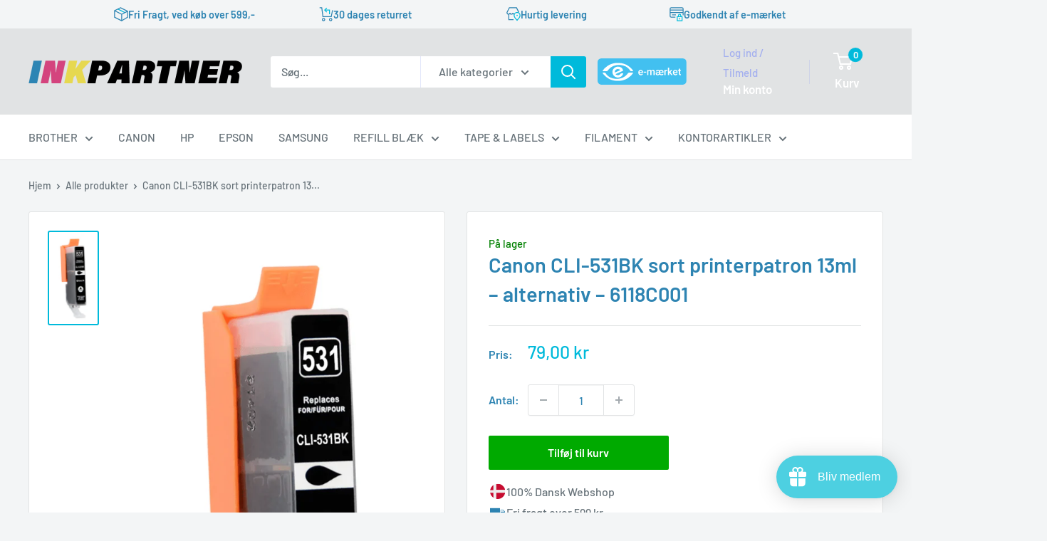

--- FILE ---
content_type: text/css
request_url: https://inkpartner.dk/cdn/shop/t/5/assets/custom.css?v=43936687296892985911750231688
body_size: -14
content:
.header__logo .header__logo-image{max-width:170px!important}@media screen and (min-width: 950px){.header__logo .header__logo-image{max-width:300px!important}}.header__action-list{padding:unset}.header__emaerket-mobile{display:block;margin:0 0 0 auto}.header__emaerket-mobile a{display:flex}.header__emaerket-desktop{display:none}@media screen and (min-width: 640px){.header__emaerket-mobile{margin:0 0 0 .7rem}}@media screen and (min-width: 840px){.header__emaerket-mobile{display:none}.header__emaerket-desktop{display:block;margin:0 1rem}}.product-item__image-wrapper .aspect-ratio{padding-bottom:100%!important}.product-item__image-wrapper .aspect-ratio img{object-fit:contain}.product-form__info-item--tags{display:block;margin-top:1rem}.product-form__info-item--tags p{margin:0}.product-form__info-item--tags a{display:inline-block;padding:.1rem .4rem;margin:.2rem;background-color:#f2f5f6}.cart-drawer__terms_modal{display:none;z-index:2;position:absolute;right:1rem;bottom:1rem;left:1rem;background-color:#fff;padding:1rem;border-radius:3px;box-shadow:0 1px 5px 2px #0000001a;transition:transform .5s ease;transform:translateY(100%)}.cart-drawer__terms_modal.cart-drawer__terms_modal-open{display:block;transform:translateY(0)}.product-form__info-item--usp-container{margin-top:1rem;display:flex;flex-direction:column;align-items:flex-start;gap:.2rem;font-weight:500}.product-form__info-item--usp-item{display:flex;align-items:center;gap:.6rem}.product-form__info-item--usp-icon{width:25px;height:25px}.product-item__cmyk-grid{display:none}.product-item--list .product-item__cmyk-grid{position:absolute;top:0;left:0;bottom:0;width:1rem;height:100%;display:flex;flex-wrap:wrap;gap:0;aspect-ratio:1}.product-item__color--cyan,.product-item__color--yellow,.product-item__color--magenta,.product-item__color--black{width:100%;height:100%}.product-item__cmyk-grid--multiple .product-item__color--cyan,.product-item__cmyk-grid--multiple .product-item__color--yellow,.product-item__cmyk-grid--multiple .product-item__color--magenta,.product-item__cmyk-grid--multiple .product-item__color--black{height:25%}.product-item__color--cyan{background-color:#119ff1}.product-item__color--yellow{background-color:#ffde5a}.product-item__color--magenta{background-color:#eb1892}.product-item__color--black{background-color:#020101}.product-form__info-payment--list{margin-top:1rem}.product-item .gsbadge{display:none!important}
/*# sourceMappingURL=/cdn/shop/t/5/assets/custom.css.map?v=43936687296892985911750231688 */


--- FILE ---
content_type: image/svg+xml
request_url: https://inkpartner.dk/cdn/shop/files/usp-1.svg?v=9447169002468394740
body_size: -19
content:
<svg version="1.0" preserveAspectRatio="xMidYMid meet" height="300" viewBox="0 0 224.87999 225" zoomAndPan="magnify" width="300" xmlns:xlink="http://www.w3.org/1999/xlink" xmlns="http://www.w3.org/2000/svg"><defs><clipPath id="7422945dba"><path clip-rule="nonzero" d="M 0 0.0585938 L 224.761719 0.0585938 L 224.761719 224.9375 L 0 224.9375 Z M 0 0.0585938"></path></clipPath><clipPath id="598d7e48f1"><path clip-rule="nonzero" d="M 18.121094 16 L 210.769531 16 L 210.769531 205 L 18.121094 205 Z M 18.121094 16"></path></clipPath><clipPath id="3f3304e7ed"><path clip-rule="nonzero" d="M 93 14.640625 L 210 14.640625 L 210 95 L 93 95 Z M 93 14.640625"></path></clipPath><clipPath id="6da4c036ca"><path clip-rule="nonzero" d="M 93 127 L 210 127 L 210 207.285156 L 93 207.285156 Z M 93 127"></path></clipPath></defs><g clip-path="url(#7422945dba)"><path fill-rule="nonzero" fill-opacity="1" d="M 0 0.0585938 L 224.878906 0.0585938 L 224.878906 224.941406 L 0 224.941406 Z M 0 0.0585938" fill="#ffffff"></path><path fill-rule="nonzero" fill-opacity="1" d="M 0 0.0585938 L 224.878906 0.0585938 L 224.878906 224.941406 L 0 224.941406 Z M 0 0.0585938" fill="#ffffff"></path></g><g clip-path="url(#598d7e48f1)"><path fill-rule="nonzero" fill-opacity="1" d="M 210.769531 110.976562 C 210.769531 116.617188 210.277344 122.179688 209.351562 127.550781 L 93.496094 127.550781 L 93.496094 204.996094 C 81.417969 202.324219 70.1875 197.363281 60.292969 190.628906 L 60.292969 127.550781 L 19.539062 127.550781 C 18.613281 122.152344 18.121094 116.617188 18.121094 110.976562 C 18.121094 105.304688 18.613281 99.773438 19.539062 94.375 L 60.292969 94.375 L 60.292969 31.292969 C 70.1875 24.535156 81.417969 19.601562 93.496094 16.929688 L 93.496094 94.375 L 209.351562 94.375 C 210.277344 99.746094 210.769531 105.304688 210.769531 110.976562 Z M 210.769531 110.976562" fill="#ededed"></path></g><path fill-rule="nonzero" fill-opacity="1" d="M 60.292969 31.292969 L 60.292969 94.375 L 19.539062 94.375 C 24.089844 68.207031 39.195312 45.660156 60.292969 31.292969 Z M 60.292969 31.292969" fill="#c60c30"></path><path fill-rule="nonzero" fill-opacity="1" d="M 60.292969 127.550781 L 60.292969 190.628906 C 39.195312 176.265625 24.089844 153.71875 19.539062 127.550781 Z M 60.292969 127.550781" fill="#c60c30"></path><g clip-path="url(#3f3304e7ed)"><path fill-rule="nonzero" fill-opacity="1" d="M 209.351562 94.347656 L 93.496094 94.347656 L 93.496094 16.929688 C 100.230469 15.429688 107.261719 14.640625 114.457031 14.640625 C 161.972656 14.640625 201.472656 49.070312 209.351562 94.347656 Z M 209.351562 94.347656" fill="#c60c30"></path></g><g clip-path="url(#6da4c036ca)"><path fill-rule="nonzero" fill-opacity="1" d="M 209.351562 127.550781 C 201.5 172.855469 162 207.285156 114.457031 207.285156 C 107.261719 207.285156 100.257812 206.496094 93.496094 204.996094 L 93.496094 127.550781 Z M 209.351562 127.550781" fill="#c60c30"></path></g></svg>

--- FILE ---
content_type: image/svg+xml
request_url: https://inkpartner.dk/cdn/shop/files/usp-4.svg?v=14417575183149179399
body_size: 4637
content:
<svg version="1.0" preserveAspectRatio="xMidYMid meet" height="300" viewBox="0 0 224.87999 225" zoomAndPan="magnify" width="300" xmlns:xlink="http://www.w3.org/1999/xlink" xmlns="http://www.w3.org/2000/svg"><defs><clipPath id="4febcc46a1"><path clip-rule="nonzero" d="M 0 0.0585938 L 224.761719 0.0585938 L 224.761719 224.9375 L 0 224.9375 Z M 0 0.0585938"></path></clipPath><clipPath id="e0c6d499a4"><path clip-rule="nonzero" d="M 13.75 13.8125 L 210.894531 13.8125 L 210.894531 210.957031 L 13.75 210.957031 Z M 13.75 13.8125"></path></clipPath></defs><g clip-path="url(#4febcc46a1)"><path fill-rule="nonzero" fill-opacity="1" d="M 0 0.0585938 L 224.878906 0.0585938 L 224.878906 224.941406 L 0 224.941406 Z M 0 0.0585938" fill="#ffffff"></path><path fill-rule="nonzero" fill-opacity="1" d="M 0 0.0585938 L 224.878906 0.0585938 L 224.878906 224.941406 L 0 224.941406 Z M 0 0.0585938" fill="#ffffff"></path></g><path fill-rule="nonzero" fill-opacity="1" d="M 207.269531 112.496094 C 207.269531 164.871094 164.808594 207.328125 112.4375 207.328125 C 60.058594 207.328125 17.601562 164.871094 17.601562 112.496094 C 17.601562 60.121094 60.058594 17.664062 112.4375 17.664062 C 164.808594 17.664062 207.269531 60.121094 207.269531 112.496094" fill="#e7d74f"></path><g clip-path="url(#e0c6d499a4)"><path fill-rule="nonzero" fill-opacity="1" d="M 203.417969 112.496094 C 203.414062 115.019531 203.320312 117.546875 203.121094 120.0625 C 203.023438 121.285156 202.90625 122.503906 202.761719 123.722656 C 202.726562 124.027344 202.6875 124.328125 202.652344 124.628906 C 202.5625 125.34375 202.769531 123.78125 202.628906 124.769531 C 202.546875 125.371094 202.457031 125.972656 202.359375 126.574219 C 201.589844 131.394531 200.445312 136.152344 198.9375 140.792969 C 198.207031 143.042969 197.390625 145.265625 196.492188 147.453125 C 196.429688 147.609375 196.363281 147.765625 196.300781 147.917969 C 196.136719 148.320312 196.445312 147.570312 196.441406 147.582031 C 196.417969 147.839844 196.199219 148.152344 196.09375 148.394531 C 195.84375 148.96875 195.585938 149.542969 195.320312 150.117188 C 194.832031 151.183594 194.324219 152.238281 193.792969 153.285156 C 191.667969 157.488281 189.230469 161.527344 186.507812 165.367188 C 186.171875 165.839844 185.828125 166.3125 185.484375 166.78125 C 185.195312 167.171875 184.785156 168.027344 184.363281 168.273438 C 184.351562 168.277344 184.847656 167.652344 184.582031 167.984375 C 184.503906 168.082031 184.429688 168.183594 184.355469 168.277344 C 184.171875 168.507812 183.992188 168.734375 183.8125 168.960938 C 183.425781 169.449219 183.03125 169.929688 182.632812 170.40625 C 181.148438 172.191406 179.601562 173.917969 177.988281 175.589844 C 176.351562 177.289062 174.648438 178.929688 172.886719 180.5 C 172.023438 181.273438 171.144531 182.03125 170.25 182.773438 C 169.804688 183.144531 169.355469 183.511719 168.902344 183.871094 C 168.675781 184.054688 168.449219 184.234375 168.21875 184.414062 C 168.121094 184.492188 168.023438 184.566406 167.925781 184.644531 C 167.535156 184.953125 168.691406 184.0625 168.015625 184.574219 C 164.265625 187.410156 160.339844 190 156.214844 192.273438 C 154.128906 193.425781 152 194.496094 149.828125 195.488281 C 149.332031 195.714844 148.832031 195.9375 148.332031 196.152344 C 148.089844 196.257812 147.78125 196.476562 147.523438 196.503906 C 147.507812 196.503906 148.261719 196.199219 147.859375 196.359375 C 147.664062 196.4375 147.472656 196.519531 147.277344 196.601562 C 146.183594 197.046875 145.085938 197.472656 143.972656 197.878906 C 139.453125 199.53125 134.800781 200.835938 130.082031 201.777344 C 128.855469 202.023438 127.621094 202.246094 126.386719 202.441406 C 125.828125 202.53125 125.269531 202.613281 124.710938 202.691406 C 123.71875 202.832031 125.28125 202.621094 124.570312 202.710938 C 124.226562 202.753906 123.878906 202.796875 123.53125 202.835938 C 121.042969 203.125 118.542969 203.316406 116.039062 203.414062 C 111.046875 203.597656 106.039062 203.398438 101.078125 202.804688 C 100.777344 202.769531 100.472656 202.730469 100.171875 202.695312 C 99.726562 202.640625 100.5625 202.742188 100.546875 202.746094 C 100.410156 202.761719 100.152344 202.691406 100.03125 202.671875 C 99.429688 202.585938 98.832031 202.496094 98.230469 202.402344 C 97.039062 202.207031 95.847656 201.992188 94.664062 201.753906 C 92.269531 201.273438 89.898438 200.699219 87.550781 200.035156 C 85.226562 199.375 82.925781 198.628906 80.660156 197.792969 C 79.550781 197.382812 78.453125 196.953125 77.359375 196.503906 C 77.257812 196.460938 76.957031 196.378906 76.894531 196.3125 C 76.886719 196.300781 77.628906 196.628906 77.234375 196.453125 C 76.964844 196.335938 76.691406 196.222656 76.421875 196.101562 C 75.886719 195.867188 75.347656 195.628906 74.816406 195.382812 C 70.492188 193.394531 66.320312 191.078125 62.34375 188.464844 C 61.371094 187.828125 60.410156 187.167969 59.460938 186.496094 C 58.988281 186.15625 58.519531 185.816406 58.050781 185.46875 C 57.664062 185.183594 56.910156 184.828125 56.660156 184.421875 C 56.910156 184.832031 57.171875 184.824219 56.847656 184.566406 C 56.75 184.488281 56.652344 184.414062 56.554688 184.335938 C 56.324219 184.15625 56.097656 183.976562 55.871094 183.796875 C 55.386719 183.40625 54.90625 183.011719 54.429688 182.613281 C 53.539062 181.871094 52.660156 181.109375 51.796875 180.335938 C 48.316406 177.207031 45.066406 173.820312 42.078125 170.214844 C 41.710938 169.769531 41.34375 169.320312 40.980469 168.863281 C 40.800781 168.636719 40.621094 168.410156 40.441406 168.179688 C 40.382812 168.105469 40.242188 167.980469 40.210938 167.886719 C 40.261719 168.039062 40.675781 168.496094 40.359375 168.074219 C 39.632812 167.113281 38.914062 166.148438 38.21875 165.164062 C 36.855469 163.226562 35.558594 161.238281 34.34375 159.203125 C 33.140625 157.199219 32.015625 155.148438 30.964844 153.0625 C 30.4375 152.011719 29.929688 150.957031 29.445312 149.886719 C 29.199219 149.355469 28.960938 148.816406 28.726562 148.277344 C 28.667969 148.136719 28.308594 147.222656 28.523438 147.808594 C 28.730469 148.375 28.339844 147.355469 28.285156 147.21875 C 26.476562 142.78125 25.007812 138.203125 23.894531 133.539062 C 23.328125 131.152344 22.851562 128.742188 22.472656 126.316406 C 22.382812 125.757812 22.300781 125.199219 22.222656 124.640625 C 22.121094 123.9375 22.320312 125.40625 22.207031 124.5 C 22.160156 124.15625 22.121094 123.808594 22.078125 123.464844 C 21.9375 122.246094 21.824219 121.023438 21.730469 119.800781 C 21.351562 114.808594 21.359375 109.789062 21.761719 104.796875 C 21.863281 103.53125 21.988281 102.269531 22.140625 101.007812 C 22.179688 100.707031 22.230469 100.40625 22.253906 100.101562 C 22.257812 100.089844 22.144531 100.917969 22.203125 100.480469 C 22.222656 100.347656 22.238281 100.21875 22.257812 100.09375 C 22.347656 99.449219 22.449219 98.804688 22.554688 98.164062 C 22.945312 95.742188 23.433594 93.335938 24.015625 90.953125 C 25.152344 86.292969 26.667969 81.746094 28.476562 77.304688 C 28.808594 76.488281 28.253906 77.808594 28.527344 77.175781 C 28.628906 76.945312 28.726562 76.714844 28.828125 76.484375 C 29.078125 75.90625 29.335938 75.332031 29.601562 74.761719 C 30.109375 73.660156 30.640625 72.566406 31.191406 71.484375 C 32.25 69.398438 33.386719 67.355469 34.601562 65.359375 C 35.828125 63.332031 37.132812 61.351562 38.507812 59.421875 C 38.824219 58.984375 39.140625 58.542969 39.460938 58.109375 C 39.632812 57.875 39.808594 57.644531 39.984375 57.414062 C 40.066406 57.300781 40.71875 56.433594 40.359375 56.910156 C 40.015625 57.375 40.5625 56.65625 40.671875 56.515625 C 40.851562 56.289062 41.03125 56.0625 41.214844 55.835938 C 41.601562 55.351562 42 54.871094 42.398438 54.394531 C 45.402344 50.804688 48.671875 47.4375 52.167969 44.324219 C 53.035156 43.554688 53.917969 42.800781 54.8125 42.058594 C 55.257812 41.691406 55.710938 41.324219 56.164062 40.964844 C 56.359375 40.808594 56.554688 40.65625 56.75 40.5 C 57.472656 39.933594 56.242188 40.882812 56.957031 40.34375 C 58.84375 38.914062 60.773438 37.542969 62.761719 36.253906 C 66.71875 33.683594 70.863281 31.40625 75.160156 29.453125 C 75.695312 29.210938 76.230469 28.96875 76.769531 28.738281 C 76.886719 28.6875 77 28.636719 77.117188 28.585938 C 77.527344 28.410156 77.1875 28.375 76.894531 28.683594 C 77.0625 28.503906 77.605469 28.386719 77.828125 28.296875 C 78.921875 27.851562 80.023438 27.429688 81.136719 27.027344 C 83.367188 26.21875 85.632812 25.492188 87.921875 24.851562 C 90.269531 24.199219 92.648438 23.632812 95.042969 23.160156 C 96.230469 22.929688 97.421875 22.71875 98.613281 22.53125 C 99.214844 22.4375 99.816406 22.351562 100.417969 22.265625 C 100.859375 22.203125 100.03125 22.316406 100.042969 22.316406 C 100.214844 22.300781 100.386719 22.269531 100.558594 22.25 C 100.90625 22.207031 101.253906 22.164062 101.601562 22.125 C 106.566406 21.5625 111.578125 21.386719 116.570312 21.601562 C 119.070312 21.710938 121.566406 21.914062 124.050781 22.214844 C 124.3125 22.25 124.570312 22.289062 124.828125 22.316406 C 123.71875 22.207031 124.707031 22.300781 124.96875 22.335938 C 125.613281 22.429688 126.253906 22.527344 126.898438 22.632812 C 128.089844 22.828125 129.277344 23.046875 130.460938 23.289062 C 135.21875 24.257812 139.898438 25.597656 144.449219 27.289062 C 145.554688 27.699219 146.652344 28.136719 147.742188 28.585938 C 148.386719 28.847656 146.980469 28.253906 147.871094 28.636719 C 148.101562 28.738281 148.332031 28.835938 148.5625 28.9375 C 149.140625 29.191406 149.714844 29.449219 150.285156 29.714844 C 152.449219 30.714844 154.574219 31.800781 156.65625 32.960938 C 158.691406 34.097656 160.683594 35.3125 162.632812 36.59375 C 163.640625 37.257812 164.632812 37.941406 165.613281 38.640625 C 166.050781 38.957031 166.488281 39.273438 166.921875 39.59375 C 167.152344 39.769531 167.386719 39.941406 167.617188 40.117188 C 167.75 40.21875 167.882812 40.320312 168.015625 40.417969 C 168.4375 40.738281 167.980469 40.320312 167.828125 40.269531 C 168.273438 40.414062 168.820312 41.054688 169.191406 41.351562 C 169.644531 41.71875 170.09375 42.085938 170.539062 42.457031 C 171.460938 43.230469 172.367188 44.019531 173.257812 44.824219 C 174.980469 46.378906 176.644531 47.996094 178.246094 49.671875 C 179.878906 51.378906 181.449219 53.144531 182.949219 54.96875 C 183.320312 55.414062 183.683594 55.867188 184.046875 56.320312 C 184.199219 56.515625 184.351562 56.710938 184.507812 56.910156 C 184.761719 57.230469 184.769531 56.96875 184.363281 56.71875 C 184.472656 56.789062 184.582031 57.007812 184.664062 57.113281 C 185.367188 58.039062 186.054688 58.980469 186.722656 59.929688 C 189.457031 63.816406 191.898438 67.902344 194.019531 72.15625 C 194.542969 73.207031 195.046875 74.265625 195.53125 75.332031 C 195.773438 75.867188 196.011719 76.40625 196.242188 76.945312 C 196.292969 77.0625 196.34375 77.179688 196.394531 77.292969 C 196.566406 77.6875 196.242188 76.945312 196.25 76.957031 C 196.425781 77.109375 196.542969 77.664062 196.636719 77.886719 C 197.539062 80.121094 198.359375 82.386719 199.089844 84.683594 C 200.5625 89.292969 201.675781 94.019531 202.421875 98.804688 C 202.503906 99.328125 202.746094 100.082031 202.683594 100.609375 C 202.683594 100.621094 202.578125 99.789062 202.632812 100.230469 C 202.652344 100.40625 202.675781 100.578125 202.699219 100.75 C 202.734375 101.050781 202.773438 101.355469 202.804688 101.660156 C 202.941406 102.835938 203.050781 104.011719 203.140625 105.191406 C 203.328125 107.621094 203.414062 110.058594 203.417969 112.496094 C 203.421875 114.507812 205.1875 116.441406 207.269531 116.34375 C 209.351562 116.253906 211.121094 114.652344 211.117188 112.496094 C 211.105469 102.234375 209.53125 91.914062 206.359375 82.148438 C 203.296875 72.722656 198.832031 63.714844 193.082031 55.636719 C 187.195312 47.359375 180.160156 40.101562 172.097656 33.921875 C 164.226562 27.886719 155.449219 23.148438 146.140625 19.734375 C 136.554688 16.210938 126.371094 14.28125 116.171875 13.886719 C 105.867188 13.484375 95.425781 14.722656 85.503906 17.53125 C 75.953125 20.238281 66.753906 24.421875 58.457031 29.875 C 50.21875 35.292969 42.746094 41.910156 36.476562 49.523438 C 30 57.386719 24.820312 66.070312 20.953125 75.492188 C 17.089844 84.90625 14.828125 94.917969 14.039062 105.058594 C 13.238281 115.390625 14.117188 125.890625 16.5625 135.960938 C 18.910156 145.636719 22.789062 155.003906 27.949219 163.519531 C 33.054688 171.945312 39.445312 179.65625 46.816406 186.195312 C 54.191406 192.734375 62.511719 198.230469 71.5 202.292969 C 81.003906 206.582031 90.984375 209.328125 101.339844 210.535156 C 111.671875 211.742188 122.1875 211.21875 132.382812 209.152344 C 142.183594 207.167969 151.699219 203.601562 160.433594 198.738281 C 169.042969 193.949219 176.976562 187.804688 183.777344 180.675781 C 190.566406 173.5625 196.34375 165.414062 200.722656 156.613281 C 205.207031 147.597656 208.363281 137.933594 209.886719 127.976562 C 210.671875 122.847656 211.109375 117.683594 211.117188 112.496094 C 211.121094 110.480469 209.34375 108.550781 207.269531 108.644531 C 205.179688 108.738281 203.421875 110.339844 203.417969 112.496094" fill="#050607"></path></g><path fill-rule="nonzero" fill-opacity="1" d="M 159.652344 125.117188 C 159.648438 127.394531 159.5 129.667969 159.203125 131.929688 C 159.246094 131.585938 159.292969 131.246094 159.339844 130.90625 C 158.734375 135.375 157.546875 139.746094 155.800781 143.90625 C 155.929688 143.601562 156.0625 143.292969 156.191406 142.988281 C 154.472656 147.046875 152.238281 150.871094 149.550781 154.359375 C 149.75 154.101562 149.953125 153.839844 150.152344 153.578125 C 147.472656 157.042969 144.363281 160.152344 140.902344 162.832031 C 141.160156 162.632812 141.421875 162.429688 141.679688 162.230469 C 138.1875 164.917969 134.367188 167.152344 130.308594 168.871094 C 130.613281 168.742188 130.917969 168.609375 131.226562 168.484375 C 127.066406 170.226562 122.695312 171.414062 118.226562 172.019531 C 118.566406 171.972656 118.90625 171.925781 119.25 171.882812 C 114.730469 172.476562 110.140625 172.476562 105.621094 171.882812 C 105.964844 171.925781 106.304688 171.972656 106.648438 172.019531 C 102.175781 171.414062 97.800781 170.226562 93.644531 168.484375 C 93.953125 168.609375 94.257812 168.742188 94.5625 168.871094 C 90.503906 167.152344 86.683594 164.917969 83.191406 162.230469 C 83.453125 162.429688 83.710938 162.632812 83.972656 162.832031 C 80.507812 160.152344 77.398438 157.042969 74.71875 153.578125 C 74.921875 153.839844 75.121094 154.101562 75.320312 154.359375 C 72.632812 150.871094 70.398438 147.046875 68.679688 142.988281 C 68.8125 143.292969 68.9375 143.601562 69.066406 143.90625 C 67.324219 139.746094 66.136719 135.375 65.53125 130.90625 C 65.578125 131.246094 65.625 131.585938 65.667969 131.929688 C 65.371094 129.667969 65.222656 127.394531 65.21875 125.117188 C 65.214844 123.101562 63.449219 121.171875 61.371094 121.265625 C 59.285156 121.359375 57.515625 122.957031 57.519531 125.117188 C 57.527344 130.789062 58.390625 136.527344 60.144531 141.925781 C 61.839844 147.148438 64.292969 152.15625 67.472656 156.628906 C 69.136719 158.96875 70.953125 161.210938 72.949219 163.277344 C 74.949219 165.351562 77.128906 167.210938 79.410156 168.960938 C 83.777344 172.308594 88.65625 174.886719 93.8125 176.78125 C 99.121094 178.726562 104.78125 179.773438 110.425781 179.992188 C 116.121094 180.210938 121.925781 179.519531 127.410156 177.964844 C 132.691406 176.46875 137.8125 174.15625 142.398438 171.136719 C 146.9375 168.152344 151.089844 164.527344 154.554688 160.332031 C 156.386719 158.113281 158.085938 155.78125 159.566406 153.316406 C 161.054688 150.839844 162.285156 148.246094 163.382812 145.578125 C 165.542969 140.335938 166.757812 134.761719 167.195312 129.117188 C 167.300781 127.785156 167.347656 126.453125 167.351562 125.117188 C 167.355469 123.101562 165.578125 121.171875 163.503906 121.265625 C 161.414062 121.359375 159.65625 122.957031 159.652344 125.117188" fill="#050607"></path><path fill-rule="nonzero" fill-opacity="1" d="M 97.066406 86.242188 C 97.066406 94.746094 92.714844 101.640625 87.347656 101.640625 C 81.976562 101.640625 77.625 94.746094 77.625 86.242188 C 77.625 77.734375 81.976562 70.839844 87.347656 70.839844 C 92.714844 70.839844 97.066406 77.734375 97.066406 86.242188" fill="#050607"></path><path fill-rule="nonzero" fill-opacity="1" d="M 147.246094 86.242188 C 147.246094 94.746094 142.894531 101.640625 137.527344 101.640625 C 132.15625 101.640625 127.800781 94.746094 127.800781 86.242188 C 127.800781 77.734375 132.15625 70.839844 137.527344 70.839844 C 142.894531 70.839844 147.246094 77.734375 147.246094 86.242188" fill="#050607"></path><path fill-rule="nonzero" fill-opacity="1" d="M 56.058594 127.972656 C 57.4375 127.53125 58.820312 127.089844 60.203125 126.648438 C 62.402344 125.949219 64.601562 125.25 66.800781 124.546875 C 67.300781 124.386719 67.800781 124.226562 68.300781 124.070312 C 69.25 123.765625 70.09375 123.167969 70.601562 122.300781 C 70.882812 121.859375 71.035156 121.378906 71.058594 120.867188 C 71.175781 120.355469 71.152344 119.84375 70.992188 119.332031 C 70.6875 118.402344 70.113281 117.5 69.222656 117.03125 C 68.328125 116.558594 67.25 116.328125 66.253906 116.644531 C 64.875 117.085938 63.492188 117.523438 62.109375 117.964844 C 59.910156 118.664062 57.710938 119.367188 55.511719 120.066406 C 55.011719 120.226562 54.511719 120.386719 54.011719 120.546875 C 53.0625 120.847656 52.21875 121.449219 51.710938 122.316406 C 51.425781 122.757812 51.277344 123.234375 51.253906 123.75 C 51.136719 124.261719 51.160156 124.773438 51.320312 125.285156 C 51.621094 126.214844 52.199219 127.113281 53.089844 127.585938 C 53.988281 128.058594 55.0625 128.289062 56.058594 127.972656" fill="#050607"></path><path fill-rule="nonzero" fill-opacity="1" d="M 170.863281 120.546875 C 169.480469 120.105469 168.097656 119.667969 166.71875 119.226562 C 164.515625 118.523438 162.316406 117.824219 160.121094 117.121094 C 159.617188 116.964844 159.117188 116.804688 158.617188 116.644531 C 158.105469 116.484375 157.59375 116.460938 157.082031 116.574219 C 156.566406 116.597656 156.09375 116.75 155.648438 117.03125 C 155.199219 117.273438 154.839844 117.605469 154.570312 118.023438 C 154.230469 118.394531 154 118.832031 153.878906 119.332031 C 153.65625 120.320312 153.703125 121.425781 154.269531 122.300781 C 154.824219 123.164062 155.582031 123.753906 156.570312 124.070312 C 157.953125 124.511719 159.332031 124.949219 160.714844 125.390625 C 162.914062 126.089844 165.113281 126.792969 167.3125 127.492188 C 167.8125 127.652344 168.3125 127.8125 168.8125 127.972656 C 169.328125 128.132812 169.839844 128.15625 170.351562 128.039062 C 170.863281 128.019531 171.339844 127.863281 171.78125 127.585938 C 172.230469 127.34375 172.589844 127.011719 172.863281 126.59375 C 173.203125 126.21875 173.429688 125.785156 173.550781 125.285156 C 173.773438 124.296875 173.726562 123.191406 173.164062 122.316406 C 172.605469 121.453125 171.851562 120.863281 170.863281 120.546875" fill="#050607"></path></svg>

--- FILE ---
content_type: image/svg+xml
request_url: https://inkpartner.dk/cdn/shop/files/usp-2.svg?v=14380421125422269065
body_size: 35
content:
<svg version="1.0" preserveAspectRatio="xMidYMid meet" height="300" viewBox="0 0 224.87999 225" zoomAndPan="magnify" width="300" xmlns:xlink="http://www.w3.org/1999/xlink" xmlns="http://www.w3.org/2000/svg"><defs><clipPath id="3c91618876"><path clip-rule="nonzero" d="M 0 0.0585938 L 224.761719 0.0585938 L 224.761719 224.9375 L 0 224.9375 Z M 0 0.0585938"></path></clipPath><clipPath id="6fc4efc1c5"><path clip-rule="nonzero" d="M 147 81 L 207.96875 81 L 207.96875 151 L 147 151 Z M 147 81"></path></clipPath><clipPath id="2444723036"><path clip-rule="nonzero" d="M 161 134 L 195 134 L 195 167.199219 L 161 167.199219 Z M 161 134"></path></clipPath><clipPath id="e64f7b51c3"><path clip-rule="nonzero" d="M 44 134 L 78 134 L 78 167.199219 L 44 167.199219 Z M 44 134"></path></clipPath><clipPath id="27891d88c0"><path clip-rule="nonzero" d="M 16.820312 57.757812 L 144 57.757812 L 144 151 L 16.820312 151 Z M 16.820312 57.757812"></path></clipPath></defs><g clip-path="url(#3c91618876)"><path fill-rule="nonzero" fill-opacity="1" d="M 0 0.0585938 L 224.878906 0.0585938 L 224.878906 224.941406 L 0 224.941406 Z M 0 0.0585938" fill="#ffffff"></path><path fill-rule="nonzero" fill-opacity="1" d="M 0 0.0585938 L 224.878906 0.0585938 L 224.878906 224.941406 L 0 224.941406 Z M 0 0.0585938" fill="#ffffff"></path></g><g clip-path="url(#6fc4efc1c5)"><path fill-rule="nonzero" fill-opacity="1" d="M 203.675781 101.105469 L 187.203125 84.628906 C 184.910156 82.335938 181.773438 81.035156 178.527344 81.035156 L 147.832031 81.035156 L 147.832031 150.910156 L 157.347656 150.910156 C 157.347656 139.558594 166.5625 130.386719 177.875 130.386719 C 189.230469 130.386719 198.402344 139.597656 198.402344 150.910156 L 202.109375 150.910156 C 205.320312 150.910156 207.921875 148.3125 207.921875 145.101562 L 207.921875 111.5 C 207.996094 107.601562 206.429688 103.855469 203.675781 101.105469 Z M 153.753906 105.269531 L 153.753906 86.921875 L 178.5625 86.921875 C 180.246094 86.921875 181.851562 87.574219 183.035156 88.796875 L 199.511719 105.269531 Z M 153.753906 105.269531" fill="#2d83b2"></path></g><g clip-path="url(#2444723036)"><path fill-rule="nonzero" fill-opacity="1" d="M 177.914062 134.589844 C 168.894531 134.589844 161.59375 141.890625 161.59375 150.910156 C 161.59375 159.933594 168.894531 167.234375 177.914062 167.234375 C 186.933594 167.234375 194.234375 159.933594 194.234375 150.910156 C 194.234375 141.890625 186.933594 134.589844 177.914062 134.589844 Z M 177.914062 159.320312 C 173.25 159.320312 169.503906 155.535156 169.503906 150.910156 C 169.503906 146.25 173.289062 142.503906 177.914062 142.503906 C 182.578125 142.503906 186.324219 146.285156 186.324219 150.910156 C 186.363281 155.574219 182.578125 159.320312 177.914062 159.320312 Z M 177.914062 159.320312" fill="#2d83b2"></path></g><g clip-path="url(#e64f7b51c3)"><path fill-rule="nonzero" fill-opacity="1" d="M 61.175781 134.589844 C 52.152344 134.589844 44.851562 141.890625 44.851562 150.910156 C 44.851562 159.933594 52.152344 167.234375 61.175781 167.234375 C 70.195312 167.234375 77.496094 159.933594 77.496094 150.910156 C 77.496094 141.890625 70.195312 134.589844 61.175781 134.589844 Z M 61.175781 159.320312 C 56.511719 159.320312 52.765625 155.535156 52.765625 150.910156 C 52.765625 146.25 56.550781 142.503906 61.175781 142.503906 C 65.800781 142.503906 69.585938 146.285156 69.585938 150.910156 C 69.621094 155.574219 65.839844 159.320312 61.175781 159.320312 Z M 61.175781 159.320312" fill="#2d83b2"></path></g><g clip-path="url(#27891d88c0)"><path fill-rule="nonzero" fill-opacity="1" d="M 137.816406 57.757812 L 22.683594 57.757812 C 19.472656 57.757812 16.871094 60.355469 16.871094 63.566406 L 16.871094 145.0625 C 16.871094 148.273438 19.472656 150.875 22.683594 150.875 L 40.648438 150.875 C 40.648438 139.519531 49.859375 130.347656 61.175781 130.347656 C 72.488281 130.347656 81.703125 139.558594 81.703125 150.875 L 143.585938 150.875 L 143.585938 63.566406 C 143.625 60.355469 141.027344 57.757812 137.816406 57.757812 Z M 137.816406 57.757812" fill="#2d83b2"></path></g></svg>

--- FILE ---
content_type: text/javascript
request_url: https://inkpartner.dk/cdn/shop/t/5/assets/custom.js?v=102476495355921946141750150949
body_size: -692
content:
//# sourceMappingURL=/cdn/shop/t/5/assets/custom.js.map?v=102476495355921946141750150949


--- FILE ---
content_type: image/svg+xml
request_url: https://inkpartner.dk/cdn/shop/files/usp-3.svg?v=15675751554033679057
body_size: 11279
content:
<svg version="1.0" preserveAspectRatio="xMidYMid meet" height="300" viewBox="0 0 224.87999 225" zoomAndPan="magnify" width="300" xmlns:xlink="http://www.w3.org/1999/xlink" xmlns="http://www.w3.org/2000/svg"><defs><clipPath id="dae9501c15"><path clip-rule="nonzero" d="M 0 0.0585938 L 224.761719 0.0585938 L 224.761719 224.9375 L 0 224.9375 Z M 0 0.0585938"></path></clipPath><clipPath id="62c1d3318c"><path clip-rule="nonzero" d="M 83 43.648438 L 147 43.648438 L 147 76 L 83 76 Z M 83 43.648438"></path></clipPath><clipPath id="97a73c74a8"><path clip-rule="nonzero" d="M 27.703125 100 L 91 100 L 91 133 L 27.703125 133 Z M 27.703125 100"></path></clipPath><clipPath id="203dc56618"><path clip-rule="nonzero" d="M 27.703125 160 L 91 160 L 91 181.578125 L 27.703125 181.578125 Z M 27.703125 160"></path></clipPath><clipPath id="442c99815f"><path clip-rule="nonzero" d="M 27.703125 127 L 91 127 L 91 149 L 27.703125 149 Z M 27.703125 127"></path></clipPath><clipPath id="ba421ec79e"><path clip-rule="nonzero" d="M 27.703125 144 L 91 144 L 91 165 L 27.703125 165 Z M 27.703125 144"></path></clipPath><clipPath id="c005155b90"><path clip-rule="nonzero" d="M 134 117 L 197.109375 117 L 197.109375 149 L 134 149 Z M 134 117"></path></clipPath><clipPath id="92f71bb65d"><path clip-rule="nonzero" d="M 134 160 L 197.109375 160 L 197.109375 181.578125 L 134 181.578125 Z M 134 160"></path></clipPath><clipPath id="769a25a4f2"><path clip-rule="nonzero" d="M 134 144 L 197.109375 144 L 197.109375 166 L 134 166 Z M 134 144"></path></clipPath></defs><g clip-path="url(#dae9501c15)"><path fill-rule="nonzero" fill-opacity="1" d="M 0 0.0585938 L 224.878906 0.0585938 L 224.878906 224.941406 L 0 224.941406 Z M 0 0.0585938" fill="#ffffff"></path><path fill-rule="nonzero" fill-opacity="1" d="M 0 0.0585938 L 224.878906 0.0585938 L 224.878906 224.941406 L 0 224.941406 Z M 0 0.0585938" fill="#ffffff"></path></g><path fill-rule="nonzero" fill-opacity="1" d="M 83.175781 75.722656 C 83.175781 77.867188 84.132812 80.015625 86.039062 82.042969 C 88.960938 85.207031 93.855469 87.832031 99.878906 89.441406 C 104.472656 90.695312 109.421875 91.351562 114.671875 91.351562 C 119.800781 91.351562 124.933594 90.695312 129.464844 89.441406 C 135.492188 87.769531 140.382812 85.144531 143.304688 82.042969 C 145.214844 80.015625 146.167969 77.867188 146.167969 75.660156 L 146.167969 70.414062 C 146.109375 70.472656 146.046875 70.53125 145.929688 70.589844 C 145.808594 70.710938 145.75 70.769531 145.632812 70.890625 C 145.511719 71.007812 145.332031 71.128906 145.152344 71.308594 C 145.035156 71.367188 144.914062 71.484375 144.855469 71.546875 C 144.675781 71.664062 144.496094 71.785156 144.378906 71.964844 C 144.257812 72.023438 144.140625 72.140625 144.082031 72.203125 C 143.902344 72.320312 143.722656 72.5 143.542969 72.621094 C 143.425781 72.679688 143.363281 72.738281 143.246094 72.796875 C 143.007812 72.976562 142.769531 73.15625 142.527344 73.277344 C 142.46875 73.335938 142.410156 73.335938 142.351562 73.394531 C 142.050781 73.574219 141.753906 73.8125 141.394531 73.992188 C 141.335938 74.050781 141.277344 74.050781 141.15625 74.109375 C 140.917969 74.230469 140.679688 74.410156 140.382812 74.527344 C 140.261719 74.585938 140.144531 74.648438 140.023438 74.707031 C 139.785156 74.828125 139.605469 74.945312 139.367188 75.066406 C 139.25 75.125 139.128906 75.183594 138.949219 75.242188 C 138.710938 75.363281 138.53125 75.484375 138.292969 75.542969 C 138.175781 75.601562 137.996094 75.660156 137.875 75.722656 C 137.636719 75.839844 137.457031 75.898438 137.21875 76.019531 C 137.101562 76.078125 136.921875 76.140625 136.742188 76.199219 C 136.503906 76.316406 136.324219 76.378906 136.085938 76.496094 C 135.90625 76.554688 135.789062 76.617188 135.609375 76.675781 C 135.371094 76.734375 135.132812 76.855469 134.894531 76.914062 C 134.714844 76.972656 134.59375 77.035156 134.417969 77.09375 C 134.179688 77.152344 133.941406 77.273438 133.699219 77.332031 C 133.523438 77.390625 133.402344 77.449219 133.222656 77.511719 C 132.925781 77.628906 132.6875 77.691406 132.386719 77.75 C 132.269531 77.808594 132.148438 77.808594 132.03125 77.867188 C 131.613281 77.988281 131.195312 78.105469 130.777344 78.226562 C 125.765625 79.597656 120.28125 80.3125 114.613281 80.3125 C 108.886719 80.3125 103.457031 79.597656 98.445312 78.226562 C 98.03125 78.105469 97.613281 77.988281 97.195312 77.867188 C 97.074219 77.808594 96.957031 77.808594 96.777344 77.75 C 96.480469 77.691406 96.238281 77.570312 95.941406 77.511719 C 95.761719 77.449219 95.644531 77.390625 95.464844 77.332031 C 95.226562 77.273438 94.988281 77.152344 94.75 77.09375 C 94.570312 77.035156 94.449219 76.972656 94.273438 76.914062 C 94.03125 76.855469 93.792969 76.734375 93.617188 76.675781 C 93.4375 76.617188 93.316406 76.554688 93.136719 76.496094 C 92.898438 76.4375 92.722656 76.316406 92.480469 76.257812 C 92.304688 76.199219 92.183594 76.140625 92.003906 76.078125 C 91.765625 75.960938 91.585938 75.898438 91.410156 75.78125 C 91.230469 75.722656 91.109375 75.660156 90.929688 75.542969 C 90.753906 75.421875 90.515625 75.363281 90.335938 75.242188 C 90.214844 75.183594 90.035156 75.125 89.917969 75.003906 C 89.679688 74.886719 89.5 74.765625 89.320312 74.707031 C 89.203125 74.648438 89.082031 74.585938 88.960938 74.527344 C 88.722656 74.410156 88.484375 74.289062 88.304688 74.109375 C 88.1875 74.050781 88.128906 73.992188 88.007812 73.929688 C 87.710938 73.753906 87.410156 73.574219 87.054688 73.335938 C 86.996094 73.277344 86.933594 73.277344 86.875 73.214844 C 86.636719 73.035156 86.398438 72.917969 86.160156 72.738281 C 86.039062 72.679688 85.980469 72.621094 85.859375 72.5 C 85.683594 72.378906 85.503906 72.261719 85.324219 72.082031 C 85.203125 72.023438 85.085938 71.902344 84.964844 71.84375 C 84.789062 71.722656 84.667969 71.605469 84.488281 71.484375 C 84.371094 71.367188 84.25 71.308594 84.191406 71.1875 C 84.011719 71.070312 83.890625 70.949219 83.773438 70.828125 C 83.652344 70.710938 83.535156 70.652344 83.476562 70.53125 C 83.414062 70.472656 83.355469 70.414062 83.234375 70.351562 L 83.234375 75.722656 Z M 83.175781 75.722656" fill="#d4447f"></path><g clip-path="url(#62c1d3318c)"><path fill-rule="nonzero" fill-opacity="1" d="M 99.878906 73.15625 C 104.472656 74.410156 109.421875 75.066406 114.671875 75.066406 C 119.800781 75.066406 124.933594 74.410156 129.464844 73.15625 C 135.492188 71.484375 140.382812 68.859375 143.304688 65.757812 C 145.214844 63.730469 146.167969 61.582031 146.167969 59.375 C 146.167969 50.90625 131.734375 43.6875 114.730469 43.6875 C 97.671875 43.6875 83.234375 50.847656 83.234375 59.375 C 83.234375 61.523438 84.191406 63.671875 86.097656 65.757812 C 88.902344 68.859375 93.855469 71.484375 99.878906 73.15625 Z M 99.878906 73.15625" fill="#d4447f"></path></g><path fill-rule="nonzero" fill-opacity="1" d="M 96.179688 116.582031 L 96.179688 120.996094 C 96.300781 121.054688 96.359375 121.054688 96.480469 121.117188 C 96.835938 121.234375 97.253906 121.414062 97.671875 121.53125 C 97.851562 121.59375 97.96875 121.652344 98.148438 121.710938 C 98.6875 121.890625 99.222656 122.070312 99.757812 122.1875 C 99.820312 122.1875 99.820312 122.1875 99.878906 122.1875 C 104.414062 123.441406 109.484375 124.097656 114.671875 124.097656 C 119.863281 124.097656 124.933594 123.441406 129.464844 122.1875 C 129.523438 122.1875 129.523438 122.1875 129.585938 122.1875 C 133.699219 121.054688 137.28125 119.445312 140.023438 117.597656 C 141.277344 116.761719 142.410156 115.804688 143.304688 114.851562 C 145.214844 112.824219 146.167969 110.675781 146.167969 108.527344 L 146.167969 103.28125 C 146.109375 103.339844 146.046875 103.398438 145.988281 103.457031 C 145.871094 103.578125 145.75 103.699219 145.570312 103.816406 C 145.453125 103.9375 145.332031 103.996094 145.214844 104.113281 C 145.09375 104.234375 144.914062 104.355469 144.796875 104.472656 C 144.675781 104.59375 144.558594 104.652344 144.4375 104.769531 C 144.320312 104.890625 144.140625 105.007812 144.019531 105.070312 C 143.902344 105.1875 143.722656 105.25 143.601562 105.367188 C 143.484375 105.488281 143.304688 105.605469 143.183594 105.664062 C 143.066406 105.785156 142.886719 105.84375 142.769531 105.964844 C 142.46875 106.144531 142.171875 106.320312 141.875 106.5 C 141.695312 106.621094 141.574219 106.679688 141.394531 106.800781 C 141.21875 106.917969 141.039062 106.976562 140.917969 107.097656 C 140.738281 107.15625 140.621094 107.277344 140.441406 107.335938 C 140.261719 107.457031 140.082031 107.515625 139.90625 107.632812 C 139.726562 107.695312 139.605469 107.8125 139.425781 107.871094 C 139.25 107.992188 139.070312 108.050781 138.890625 108.113281 C 138.710938 108.171875 138.53125 108.289062 138.414062 108.351562 C 138.234375 108.410156 138.054688 108.527344 137.875 108.589844 C 137.699219 108.648438 137.519531 108.769531 137.339844 108.828125 C 137.160156 108.886719 136.980469 109.007812 136.804688 109.066406 C 136.625 109.125 136.445312 109.246094 136.207031 109.304688 C 136.027344 109.363281 135.847656 109.421875 135.667969 109.542969 C 135.492188 109.601562 135.25 109.722656 135.011719 109.78125 C 134.835938 109.839844 134.65625 109.902344 134.476562 109.960938 C 134.238281 110.019531 134 110.140625 133.761719 110.199219 C 133.640625 110.257812 133.460938 110.320312 133.34375 110.320312 C 133.042969 110.4375 132.6875 110.496094 132.386719 110.617188 C 132.328125 110.617188 132.210938 110.675781 132.148438 110.675781 C 131.734375 110.796875 131.316406 110.914062 130.898438 111.035156 C 129.941406 111.273438 128.988281 111.511719 128.035156 111.75 C 125.109375 112.40625 122.070312 112.824219 118.90625 113.003906 C 117.535156 113.0625 116.105469 113.121094 114.671875 113.121094 C 113.242188 113.121094 111.808594 113.0625 110.4375 113.003906 C 107.394531 112.824219 104.414062 112.40625 101.550781 111.808594 C 100.535156 111.570312 99.460938 111.332031 98.449219 111.09375 C 98.386719 111.09375 98.386719 111.09375 98.328125 111.035156 C 97.730469 110.855469 97.136719 110.675781 96.539062 110.496094 C 96.417969 110.4375 96.300781 110.4375 96.121094 110.378906 C 95.523438 110.199219 94.929688 109.960938 94.332031 109.78125 C 94.273438 109.78125 94.273438 109.78125 94.210938 109.722656 C 95.523438 111.871094 96.179688 114.195312 96.179688 116.582031 Z M 96.179688 116.582031" fill="#d4447f"></path><path fill-rule="nonzero" fill-opacity="1" d="M 146.109375 86.816406 C 146.046875 86.875 145.988281 86.933594 145.871094 86.996094 C 145.75 87.113281 145.691406 87.175781 145.570312 87.292969 C 145.453125 87.414062 145.273438 87.53125 145.152344 87.652344 C 145.035156 87.769531 144.914062 87.832031 144.855469 87.949219 C 144.675781 88.070312 144.558594 88.1875 144.378906 88.308594 C 144.257812 88.367188 144.140625 88.488281 144.019531 88.546875 C 143.839844 88.664062 143.664062 88.785156 143.484375 88.964844 C 143.363281 89.023438 143.304688 89.144531 143.183594 89.203125 C 142.945312 89.382812 142.707031 89.5 142.527344 89.679688 C 142.46875 89.738281 142.410156 89.796875 142.351562 89.796875 C 142.050781 89.976562 141.753906 90.15625 141.394531 90.394531 C 141.335938 90.453125 141.21875 90.515625 141.15625 90.574219 C 140.917969 90.695312 140.679688 90.871094 140.441406 90.992188 C 140.320312 91.050781 140.203125 91.109375 140.082031 91.171875 C 139.90625 91.289062 139.664062 91.410156 139.425781 91.527344 C 139.308594 91.589844 139.128906 91.648438 139.011719 91.765625 C 138.832031 91.886719 138.59375 91.945312 138.414062 92.066406 C 138.292969 92.125 138.113281 92.183594 137.9375 92.246094 C 137.757812 92.363281 137.519531 92.421875 137.28125 92.542969 C 137.101562 92.601562 136.980469 92.660156 136.804688 92.722656 C 136.5625 92.839844 136.386719 92.902344 136.148438 92.960938 C 135.96875 93.019531 135.847656 93.078125 135.667969 93.140625 C 135.429688 93.199219 135.191406 93.316406 135.011719 93.378906 C 134.835938 93.4375 134.714844 93.496094 134.535156 93.558594 C 134.296875 93.617188 134.058594 93.734375 133.820312 93.796875 C 133.640625 93.855469 133.523438 93.914062 133.34375 93.972656 C 133.042969 94.035156 132.804688 94.152344 132.507812 94.214844 C 132.386719 94.273438 132.269531 94.273438 132.089844 94.332031 C 131.671875 94.453125 131.253906 94.570312 130.835938 94.691406 C 125.828125 96.0625 120.339844 96.777344 114.671875 96.777344 C 108.945312 96.777344 103.519531 96.0625 98.507812 94.691406 C 98.089844 94.570312 97.671875 94.453125 97.253906 94.332031 C 97.136719 94.273438 96.957031 94.273438 96.835938 94.214844 C 96.539062 94.152344 96.300781 94.035156 96 93.972656 C 95.824219 93.914062 95.703125 93.855469 95.523438 93.796875 C 95.285156 93.734375 95.046875 93.617188 94.808594 93.558594 C 94.628906 93.496094 94.511719 93.4375 94.332031 93.378906 C 94.09375 93.316406 93.855469 93.199219 93.675781 93.140625 C 93.496094 93.078125 93.375 93.019531 93.199219 92.960938 C 92.960938 92.902344 92.78125 92.78125 92.542969 92.722656 C 92.363281 92.660156 92.242188 92.601562 92.066406 92.542969 C 91.824219 92.421875 91.648438 92.363281 91.46875 92.246094 C 91.289062 92.183594 91.167969 92.125 90.992188 92.003906 C 90.8125 91.886719 90.574219 91.828125 90.394531 91.707031 C 90.273438 91.648438 90.097656 91.589844 89.976562 91.46875 C 89.796875 91.351562 89.558594 91.230469 89.378906 91.171875 C 89.261719 91.109375 89.140625 91.050781 88.960938 90.992188 C 88.722656 90.871094 88.484375 90.753906 88.304688 90.632812 C 88.1875 90.574219 88.128906 90.515625 88.007812 90.453125 C 87.710938 90.277344 87.410156 90.097656 87.113281 89.859375 C 87.054688 89.796875 86.933594 89.738281 86.875 89.679688 C 86.636719 89.558594 86.457031 89.382812 86.21875 89.261719 C 86.097656 89.203125 85.980469 89.082031 85.859375 89.023438 C 85.683594 88.902344 85.503906 88.785156 85.324219 88.664062 C 85.203125 88.605469 85.085938 88.488281 84.964844 88.425781 C 84.789062 88.308594 84.667969 88.1875 84.488281 88.070312 C 84.371094 87.949219 84.25 87.890625 84.132812 87.769531 C 84.011719 87.652344 83.832031 87.53125 83.714844 87.414062 C 83.59375 87.292969 83.476562 87.234375 83.414062 87.113281 C 83.355469 87.054688 83.296875 86.996094 83.234375 86.933594 L 83.234375 92.183594 C 83.234375 93.855469 83.773438 95.464844 84.90625 97.074219 C 85.265625 97.554688 85.621094 98.089844 86.097656 98.566406 C 88.546875 101.191406 92.304688 103.398438 96.957031 105.070312 C 97.910156 105.425781 98.925781 105.726562 99.9375 106.023438 C 100.894531 106.261719 101.847656 106.5 102.863281 106.738281 C 105.367188 107.277344 107.933594 107.632812 110.617188 107.8125 C 111.988281 107.871094 113.300781 107.933594 114.730469 107.933594 C 116.105469 107.933594 117.535156 107.871094 118.90625 107.8125 C 121.292969 107.632812 123.621094 107.335938 125.828125 106.917969 C 125.886719 106.917969 125.945312 106.917969 126.007812 106.859375 C 126.125 106.859375 126.183594 106.800781 126.304688 106.800781 C 127.378906 106.5625 128.453125 106.320312 129.523438 106.023438 C 130.898438 105.664062 132.148438 105.25 133.402344 104.769531 C 137.636719 103.160156 141.15625 101.011719 143.425781 98.628906 C 143.78125 98.210938 144.140625 97.792969 144.4375 97.375 C 145.632812 95.703125 146.289062 93.972656 146.289062 92.246094 L 146.289062 86.816406 Z M 146.109375 86.816406" fill="#d4447f"></path><path fill-rule="nonzero" fill-opacity="1" d="M 128.808594 144.261719 C 128.214844 144.378906 127.617188 144.5 127.019531 144.617188 C 126.839844 144.675781 126.664062 144.675781 126.484375 144.738281 C 126.066406 144.796875 125.589844 144.917969 125.109375 144.976562 C 124.871094 145.035156 124.632812 145.035156 124.394531 145.09375 C 123.976562 145.15625 123.621094 145.214844 123.203125 145.273438 C 122.964844 145.332031 122.664062 145.332031 122.425781 145.394531 C 122.007812 145.453125 121.652344 145.511719 121.234375 145.511719 C 120.996094 145.511719 120.695312 145.574219 120.457031 145.574219 C 120.039062 145.632812 119.625 145.632812 119.265625 145.691406 C 119.027344 145.691406 118.789062 145.75 118.488281 145.75 C 118.074219 145.75 117.59375 145.8125 117.175781 145.8125 C 116.9375 145.8125 116.761719 145.8125 116.523438 145.8125 C 115.867188 145.8125 115.210938 145.871094 114.492188 145.871094 C 108.765625 145.871094 103.339844 145.15625 98.269531 143.78125 C 97.613281 143.605469 96.957031 143.425781 96.300781 143.1875 C 96.238281 143.1875 96.121094 143.125 96.0625 143.125 L 96.0625 153.804688 C 96.179688 153.863281 96.238281 153.863281 96.359375 153.921875 C 96.777344 154.042969 97.136719 154.222656 97.550781 154.339844 C 97.730469 154.402344 97.851562 154.460938 98.03125 154.519531 C 98.566406 154.699219 99.101562 154.878906 99.699219 154.996094 C 104.292969 156.25 109.242188 156.90625 114.492188 156.90625 C 115.148438 156.90625 115.746094 156.90625 116.402344 156.847656 C 116.640625 156.847656 116.820312 156.847656 117.058594 156.847656 C 117.476562 156.847656 117.894531 156.785156 118.3125 156.785156 C 118.550781 156.785156 118.789062 156.726562 119.085938 156.726562 C 119.445312 156.726562 119.863281 156.667969 120.21875 156.667969 C 120.457031 156.667969 120.757812 156.609375 120.996094 156.609375 C 121.351562 156.546875 121.710938 156.546875 122.070312 156.488281 C 122.367188 156.429688 122.605469 156.429688 122.902344 156.367188 C 123.261719 156.308594 123.558594 156.25 123.917969 156.25 C 124.214844 156.191406 124.453125 156.128906 124.753906 156.128906 C 125.050781 156.070312 125.410156 156.011719 125.707031 155.953125 C 126.007812 155.890625 126.246094 155.832031 126.484375 155.773438 C 126.78125 155.714844 127.140625 155.652344 127.4375 155.59375 C 127.675781 155.535156 127.972656 155.472656 128.214844 155.414062 C 128.390625 155.355469 128.628906 155.296875 128.808594 155.234375 Z M 128.808594 144.261719" fill="#d4447f"></path><path fill-rule="nonzero" fill-opacity="1" d="M 96.179688 137.398438 C 96.300781 137.460938 96.359375 137.460938 96.480469 137.519531 C 96.835938 137.640625 97.253906 137.816406 97.671875 137.9375 C 97.851562 137.996094 97.96875 138.054688 98.148438 138.117188 C 98.6875 138.292969 99.222656 138.472656 99.820312 138.59375 C 104.414062 139.847656 109.363281 140.503906 114.613281 140.503906 C 115.269531 140.503906 115.867188 140.503906 116.523438 140.441406 C 116.761719 140.441406 116.9375 140.441406 117.117188 140.441406 C 117.535156 140.441406 117.953125 140.382812 118.371094 140.382812 C 118.609375 140.382812 118.847656 140.324219 119.144531 140.324219 C 119.503906 140.324219 119.921875 140.261719 120.28125 140.261719 C 120.519531 140.261719 120.816406 140.203125 121.054688 140.203125 C 121.414062 140.144531 121.769531 140.144531 122.128906 140.085938 C 122.425781 140.023438 122.664062 140.023438 122.902344 139.964844 C 123.261719 139.90625 123.558594 139.847656 123.917969 139.847656 C 124.214844 139.785156 124.453125 139.726562 124.695312 139.726562 C 124.992188 139.667969 125.351562 139.605469 125.648438 139.546875 C 125.886719 139.488281 126.183594 139.429688 126.421875 139.367188 C 126.722656 139.308594 127.078125 139.25 127.378906 139.191406 C 127.617188 139.128906 127.914062 139.070312 128.152344 139.011719 C 128.332031 138.949219 128.570312 138.890625 128.75 138.832031 L 128.75 133.105469 C 128.75 131.257812 129.167969 129.464844 129.882812 127.738281 C 129.703125 127.796875 129.464844 127.855469 129.285156 127.855469 C 128.988281 127.914062 128.691406 127.976562 128.390625 128.035156 C 128.035156 128.09375 127.734375 128.152344 127.378906 128.273438 C 127.078125 128.332031 126.78125 128.394531 126.484375 128.453125 C 126.125 128.511719 125.765625 128.570312 125.410156 128.632812 C 125.109375 128.691406 124.8125 128.75 124.515625 128.808594 C 124.15625 128.871094 123.800781 128.929688 123.441406 128.988281 C 123.144531 129.050781 122.84375 129.050781 122.546875 129.109375 C 122.1875 129.167969 121.769531 129.167969 121.414062 129.226562 C 121.113281 129.289062 120.875 129.289062 120.578125 129.347656 C 120.160156 129.40625 119.742188 129.40625 119.382812 129.464844 C 119.144531 129.464844 118.847656 129.527344 118.609375 129.527344 C 118.132812 129.527344 117.714844 129.585938 117.238281 129.585938 C 117 129.585938 116.761719 129.585938 116.582031 129.644531 C 115.925781 129.644531 115.210938 129.707031 114.492188 129.707031 C 108.828125 129.707031 103.398438 128.988281 98.386719 127.617188 C 98.386719 127.617188 98.328125 127.617188 98.328125 127.617188 C 97.671875 127.4375 97.015625 127.257812 96.359375 127.019531 C 96.300781 127.019531 96.179688 126.960938 96.121094 126.960938 L 96.121094 137.398438 Z M 96.179688 137.398438" fill="#d4447f"></path><path fill-rule="nonzero" fill-opacity="1" d="M 130.003906 171.101562 C 129.226562 169.371094 128.808594 167.523438 128.808594 165.675781 L 128.808594 160.605469 C 128.214844 160.722656 127.617188 160.84375 127.019531 161.023438 C 126.839844 161.082031 126.664062 161.082031 126.484375 161.140625 C 126.066406 161.199219 125.589844 161.320312 125.171875 161.378906 C 124.933594 161.441406 124.695312 161.441406 124.453125 161.5 C 124.039062 161.558594 123.679688 161.617188 123.261719 161.679688 C 123.023438 161.738281 122.785156 161.738281 122.488281 161.796875 C 122.070312 161.855469 121.710938 161.917969 121.292969 161.917969 C 121.054688 161.917969 120.757812 161.976562 120.519531 161.976562 C 120.101562 162.035156 119.683594 162.035156 119.324219 162.09375 C 119.085938 162.09375 118.847656 162.15625 118.550781 162.15625 C 118.132812 162.15625 117.65625 162.214844 117.238281 162.214844 C 117 162.214844 116.820312 162.214844 116.582031 162.214844 C 115.925781 162.214844 115.269531 162.273438 114.554688 162.273438 C 108.828125 162.273438 103.398438 161.558594 98.328125 160.1875 C 97.671875 160.007812 97.015625 159.828125 96.359375 159.589844 C 96.300781 159.589844 96.179688 159.53125 96.121094 159.53125 L 96.121094 165.792969 C 96.121094 167.226562 95.882812 168.597656 95.40625 169.96875 C 100.894531 172.117188 107.574219 173.308594 114.492188 173.308594 C 120.039062 173.191406 125.351562 172.476562 130.003906 171.101562 Z M 130.003906 171.101562" fill="#d4447f"></path><g clip-path="url(#97a73c74a8)"><path fill-rule="nonzero" fill-opacity="1" d="M 30.742188 122.964844 C 33.667969 126.125 38.558594 128.75 44.582031 130.363281 C 49.175781 131.613281 54.125 132.269531 59.375 132.269531 C 61.285156 132.269531 63.253906 132.152344 65.101562 131.972656 C 68.265625 131.671875 71.304688 131.136719 74.109375 130.363281 C 77.511719 129.464844 80.550781 128.214844 83.058594 126.722656 C 85.027344 125.589844 86.695312 124.335938 87.949219 122.964844 C 89.859375 120.9375 90.8125 118.789062 90.8125 116.582031 C 90.8125 108.113281 76.375 100.894531 59.316406 100.894531 C 42.257812 100.894531 27.820312 108.050781 27.820312 116.582031 C 27.820312 116.878906 27.820312 117.117188 27.878906 117.417969 C 28.179688 119.324219 29.132812 121.175781 30.742188 122.964844 Z M 30.742188 122.964844" fill="#d4447f"></path></g><g clip-path="url(#203dc56618)"><path fill-rule="nonzero" fill-opacity="1" d="M 89.859375 161.261719 C 89.738281 161.378906 89.617188 161.4375 89.5 161.558594 C 89.320312 161.679688 89.203125 161.796875 89.023438 161.917969 C 88.902344 161.976562 88.785156 162.09375 88.664062 162.15625 C 88.484375 162.273438 88.304688 162.394531 88.128906 162.574219 C 88.007812 162.632812 87.949219 162.691406 87.828125 162.8125 C 87.589844 162.992188 87.351562 163.109375 87.113281 163.289062 C 87.054688 163.347656 86.996094 163.347656 86.933594 163.40625 C 86.636719 163.585938 86.339844 163.765625 85.980469 164.003906 C 85.921875 164.0625 85.800781 164.0625 85.742188 164.125 C 85.503906 164.242188 85.265625 164.421875 85.027344 164.542969 C 84.90625 164.601562 84.789062 164.660156 84.667969 164.71875 C 84.429688 164.839844 84.25 164.957031 84.011719 165.078125 C 83.890625 165.136719 83.773438 165.199219 83.59375 165.257812 C 83.355469 165.375 83.175781 165.4375 82.9375 165.554688 C 82.820312 165.613281 82.640625 165.675781 82.519531 165.734375 C 82.28125 165.855469 82.101562 165.914062 81.863281 166.03125 C 81.683594 166.09375 81.566406 166.152344 81.386719 166.210938 C 81.148438 166.332031 80.96875 166.390625 80.730469 166.511719 C 80.550781 166.570312 80.433594 166.628906 80.253906 166.6875 C 80.015625 166.75 79.777344 166.867188 79.539062 166.925781 C 79.359375 166.988281 79.238281 167.046875 79.0625 167.105469 C 78.820312 167.164062 78.582031 167.285156 78.34375 167.34375 C 78.164062 167.40625 78.046875 167.464844 77.867188 167.523438 C 77.570312 167.582031 77.332031 167.703125 77.03125 167.761719 C 76.914062 167.820312 76.792969 167.820312 76.613281 167.882812 C 76.199219 168 75.78125 168.121094 75.363281 168.238281 C 70.351562 169.613281 64.863281 170.328125 59.195312 170.328125 C 53.46875 170.328125 48.042969 169.613281 43.03125 168.238281 C 42.613281 168.121094 42.195312 168 41.777344 167.882812 C 41.660156 167.820312 41.480469 167.820312 41.363281 167.761719 C 41.0625 167.703125 40.824219 167.582031 40.585938 167.523438 C 40.40625 167.464844 40.289062 167.40625 40.109375 167.34375 C 39.871094 167.285156 39.632812 167.164062 39.394531 167.105469 C 39.214844 167.046875 39.035156 166.988281 38.914062 166.925781 C 38.675781 166.867188 38.5 166.75 38.257812 166.6875 C 38.082031 166.628906 37.902344 166.570312 37.78125 166.511719 C 37.542969 166.449219 37.363281 166.332031 37.125 166.269531 C 36.945312 166.210938 36.828125 166.152344 36.648438 166.09375 C 36.46875 165.972656 36.230469 165.914062 36.050781 165.792969 C 35.875 165.734375 35.753906 165.675781 35.574219 165.554688 C 35.394531 165.4375 35.15625 165.375 34.980469 165.257812 C 34.859375 165.199219 34.679688 165.136719 34.5625 165.019531 C 34.382812 164.898438 34.144531 164.78125 33.964844 164.71875 C 33.84375 164.660156 33.726562 164.601562 33.546875 164.480469 C 33.308594 164.363281 33.070312 164.242188 32.890625 164.125 C 32.773438 164.0625 32.710938 164.003906 32.59375 163.945312 C 32.292969 163.765625 31.996094 163.585938 31.699219 163.347656 C 31.636719 163.289062 31.578125 163.289062 31.519531 163.230469 C 31.28125 163.050781 31.042969 162.929688 30.804688 162.75 C 30.683594 162.691406 30.566406 162.574219 30.503906 162.511719 C 30.324219 162.394531 30.148438 162.273438 29.96875 162.15625 C 29.847656 162.09375 29.730469 161.976562 29.609375 161.917969 C 29.429688 161.796875 29.3125 161.679688 29.132812 161.558594 C 29.011719 161.441406 28.894531 161.378906 28.773438 161.261719 C 28.65625 161.140625 28.476562 161.023438 28.359375 160.902344 C 28.238281 160.785156 28.117188 160.722656 28.058594 160.605469 C 28 160.542969 27.941406 160.484375 27.878906 160.425781 L 27.878906 165.675781 C 27.878906 167.882812 28.835938 169.96875 30.742188 171.996094 C 33.667969 175.097656 38.5 177.722656 44.464844 179.394531 C 44.523438 179.394531 44.523438 179.394531 44.582031 179.394531 C 49.117188 180.648438 54.1875 181.304688 59.375 181.304688 C 64.507812 181.304688 69.636719 180.648438 74.167969 179.394531 C 74.230469 179.394531 74.230469 179.394531 74.289062 179.394531 C 80.253906 177.785156 85.144531 175.160156 88.007812 171.996094 C 89.917969 169.96875 90.871094 167.820312 90.871094 165.675781 L 90.871094 160.425781 C 90.8125 160.484375 90.753906 160.542969 90.691406 160.605469 C 90.574219 160.722656 90.453125 160.785156 90.394531 160.902344 C 90.15625 161.023438 90.035156 161.140625 89.859375 161.261719 Z M 89.859375 161.261719" fill="#d4447f"></path></g><g clip-path="url(#442c99815f)"><path fill-rule="nonzero" fill-opacity="1" d="M 27.878906 132.984375 C 27.878906 135.132812 28.835938 137.28125 30.742188 139.308594 C 33.667969 142.46875 38.558594 145.09375 44.582031 146.707031 C 49.175781 147.957031 54.125 148.613281 59.375 148.613281 C 61.285156 148.613281 63.253906 148.496094 65.101562 148.316406 C 68.265625 148.019531 71.304688 147.480469 74.109375 146.707031 C 78.226562 145.574219 81.863281 143.960938 84.667969 142.054688 C 85.921875 141.15625 87.054688 140.261719 87.949219 139.25 C 89.859375 137.222656 90.8125 135.074219 90.8125 132.867188 L 90.8125 127.617188 C 90.753906 127.675781 90.691406 127.738281 90.574219 127.796875 C 90.453125 127.914062 90.394531 127.976562 90.273438 128.09375 C 90.097656 128.214844 89.976562 128.332031 89.796875 128.511719 C 89.679688 128.570312 89.558594 128.691406 89.5 128.75 C 89.320312 128.871094 89.203125 128.988281 89.023438 129.167969 C 88.902344 129.226562 88.785156 129.347656 88.722656 129.40625 C 88.546875 129.527344 88.367188 129.707031 88.1875 129.824219 C 88.066406 129.882812 88.007812 129.945312 87.890625 130.0625 C 87.652344 130.242188 87.410156 130.363281 87.171875 130.539062 C 87.113281 130.601562 87.054688 130.601562 86.996094 130.660156 C 86.695312 130.839844 86.398438 131.015625 86.039062 131.257812 C 85.980469 131.316406 85.859375 131.375 85.800781 131.375 C 85.5625 131.496094 85.324219 131.671875 85.085938 131.792969 C 84.964844 131.851562 84.847656 131.914062 84.726562 131.972656 C 84.546875 132.089844 84.308594 132.210938 84.070312 132.328125 C 83.953125 132.390625 83.773438 132.449219 83.652344 132.570312 C 83.476562 132.6875 83.234375 132.746094 83.058594 132.867188 C 82.878906 132.925781 82.757812 132.984375 82.582031 133.105469 C 82.402344 133.222656 82.164062 133.285156 81.984375 133.402344 C 81.804688 133.464844 81.683594 133.523438 81.507812 133.582031 C 81.269531 133.640625 81.089844 133.761719 80.851562 133.820312 C 80.671875 133.878906 80.550781 133.941406 80.375 134 C 80.132812 134.058594 79.957031 134.179688 79.71875 134.238281 C 79.539062 134.296875 79.417969 134.359375 79.238281 134.417969 C 79 134.476562 78.761719 134.597656 78.523438 134.65625 C 78.34375 134.714844 78.226562 134.777344 78.046875 134.835938 C 77.808594 134.894531 77.511719 135.015625 77.269531 135.074219 C 77.152344 135.132812 76.972656 135.132812 76.855469 135.191406 C 76.4375 135.3125 76.019531 135.429688 75.601562 135.550781 C 70.589844 136.921875 65.101562 137.640625 59.4375 137.640625 C 53.710938 137.640625 48.28125 136.921875 43.269531 135.550781 C 42.851562 135.429688 42.433594 135.3125 42.015625 135.191406 C 41.898438 135.132812 41.777344 135.132812 41.601562 135.074219 C 41.300781 135.015625 41.0625 134.894531 40.765625 134.835938 C 40.585938 134.777344 40.464844 134.714844 40.289062 134.65625 C 40.050781 134.597656 39.808594 134.476562 39.570312 134.417969 C 39.394531 134.359375 39.273438 134.296875 39.09375 134.238281 C 38.855469 134.179688 38.617188 134.058594 38.4375 134 C 38.257812 133.941406 38.140625 133.878906 37.960938 133.820312 C 37.722656 133.761719 37.542969 133.640625 37.304688 133.582031 C 37.125 133.523438 37.007812 133.464844 36.828125 133.402344 C 36.589844 133.285156 36.410156 133.222656 36.171875 133.105469 C 35.992188 133.046875 35.875 132.984375 35.695312 132.925781 C 35.457031 132.808594 35.277344 132.746094 35.097656 132.628906 C 34.980469 132.570312 34.800781 132.507812 34.679688 132.449219 C 34.441406 132.328125 34.261719 132.210938 34.023438 132.089844 C 33.90625 132.03125 33.785156 131.972656 33.667969 131.914062 C 33.429688 131.792969 33.1875 131.671875 32.949219 131.496094 C 32.890625 131.433594 32.773438 131.375 32.710938 131.316406 C 32.414062 131.136719 32.054688 130.957031 31.757812 130.71875 C 31.699219 130.660156 31.636719 130.660156 31.578125 130.601562 C 31.339844 130.421875 31.101562 130.300781 30.863281 130.121094 C 30.742188 130.0625 30.683594 130.003906 30.566406 129.882812 C 30.386719 129.765625 30.207031 129.644531 30.027344 129.464844 C 29.910156 129.40625 29.789062 129.289062 29.730469 129.226562 C 29.550781 129.109375 29.429688 128.988281 29.253906 128.871094 C 29.132812 128.75 29.011719 128.691406 28.894531 128.570312 C 28.773438 128.453125 28.597656 128.332031 28.476562 128.214844 C 28.359375 128.09375 28.238281 128.035156 28.179688 127.914062 C 28.117188 127.855469 28.058594 127.796875 27.941406 127.738281 L 27.941406 132.984375 Z M 27.878906 132.984375" fill="#d4447f"></path></g><g clip-path="url(#ba421ec79e)"><path fill-rule="nonzero" fill-opacity="1" d="M 88.007812 155.652344 C 89.917969 153.625 90.871094 151.476562 90.871094 149.269531 L 90.871094 144.019531 C 90.8125 144.082031 90.753906 144.140625 90.691406 144.199219 C 90.574219 144.320312 90.453125 144.378906 90.394531 144.5 C 90.273438 144.617188 90.097656 144.738281 89.976562 144.855469 C 89.859375 144.976562 89.738281 145.035156 89.617188 145.15625 C 89.441406 145.273438 89.320312 145.394531 89.140625 145.511719 C 89.023438 145.574219 88.902344 145.691406 88.785156 145.75 C 88.605469 145.871094 88.425781 145.988281 88.246094 146.167969 C 88.128906 146.226562 88.066406 146.289062 87.949219 146.40625 C 87.710938 146.585938 87.472656 146.707031 87.234375 146.882812 C 87.171875 146.945312 87.113281 146.945312 87.054688 147.003906 C 86.753906 147.183594 86.457031 147.363281 86.097656 147.601562 C 86.039062 147.660156 85.921875 147.660156 85.859375 147.71875 C 85.621094 147.839844 85.382812 148.019531 85.144531 148.136719 C 85.027344 148.195312 84.90625 148.257812 84.789062 148.316406 C 84.546875 148.4375 84.371094 148.554688 84.132812 148.675781 C 84.011719 148.734375 83.890625 148.792969 83.714844 148.851562 C 83.476562 148.972656 83.296875 149.03125 83.058594 149.152344 C 82.9375 149.210938 82.757812 149.269531 82.640625 149.332031 C 82.402344 149.449219 82.222656 149.507812 81.984375 149.628906 C 81.804688 149.6875 81.683594 149.746094 81.507812 149.808594 C 81.269531 149.925781 81.089844 149.988281 80.851562 150.105469 C 80.671875 150.164062 80.550781 150.226562 80.371094 150.285156 C 80.132812 150.34375 79.894531 150.464844 79.65625 150.523438 C 79.476562 150.582031 79.359375 150.644531 79.179688 150.703125 C 78.941406 150.761719 78.703125 150.882812 78.464844 150.941406 C 78.285156 151 78.164062 151.058594 77.988281 151.121094 C 77.6875 151.179688 77.449219 151.296875 77.152344 151.359375 C 77.03125 151.417969 76.914062 151.417969 76.734375 151.476562 C 76.316406 151.597656 75.898438 151.714844 75.480469 151.835938 C 70.472656 153.207031 64.984375 153.921875 59.316406 153.921875 C 53.589844 153.921875 48.160156 153.207031 43.152344 151.835938 C 42.734375 151.714844 42.316406 151.597656 41.898438 151.476562 C 41.777344 151.417969 41.660156 151.417969 41.480469 151.359375 C 41.183594 151.296875 40.945312 151.179688 40.644531 151.121094 C 40.464844 151.058594 40.347656 151 40.167969 150.941406 C 39.929688 150.882812 39.691406 150.761719 39.453125 150.703125 C 39.273438 150.644531 39.152344 150.582031 38.976562 150.523438 C 38.738281 150.464844 38.5 150.34375 38.320312 150.285156 C 38.140625 150.226562 38.019531 150.164062 37.84375 150.105469 C 37.601562 150.046875 37.425781 149.925781 37.1875 149.867188 C 37.007812 149.808594 36.886719 149.746094 36.707031 149.6875 C 36.46875 149.570312 36.289062 149.507812 36.050781 149.390625 C 35.875 149.332031 35.753906 149.269531 35.574219 149.210938 C 35.335938 149.089844 35.15625 149.03125 34.980469 148.914062 C 34.859375 148.851562 34.679688 148.792969 34.5625 148.675781 C 34.324219 148.554688 34.144531 148.4375 33.90625 148.316406 C 33.785156 148.257812 33.667969 148.195312 33.546875 148.136719 C 33.308594 148.019531 33.070312 147.898438 32.832031 147.71875 C 32.710938 147.660156 32.652344 147.601562 32.53125 147.539062 C 32.234375 147.363281 31.9375 147.183594 31.578125 146.945312 C 31.519531 146.882812 31.460938 146.824219 31.339844 146.824219 C 31.101562 146.707031 30.863281 146.527344 30.683594 146.347656 C 30.566406 146.289062 30.445312 146.167969 30.386719 146.109375 C 30.207031 145.988281 30.027344 145.871094 29.847656 145.75 C 29.730469 145.691406 29.609375 145.574219 29.492188 145.511719 C 29.3125 145.394531 29.191406 145.273438 29.011719 145.15625 C 28.894531 145.035156 28.773438 144.976562 28.65625 144.855469 C 28.535156 144.738281 28.359375 144.617188 28.238281 144.5 C 28.117188 144.378906 28 144.320312 27.878906 144.199219 C 27.820312 144.140625 27.761719 144.082031 27.703125 144.019531 L 27.703125 149.269531 C 27.703125 151.476562 28.65625 153.566406 30.566406 155.59375 C 33.488281 158.753906 38.378906 161.378906 44.402344 162.992188 C 48.996094 164.242188 53.949219 164.898438 59.195312 164.898438 C 61.105469 164.898438 63.074219 164.78125 64.921875 164.601562 C 68.085938 164.300781 71.128906 163.765625 73.929688 162.992188 C 78.046875 161.855469 81.683594 160.246094 84.488281 158.335938 C 85.980469 157.621094 87.054688 156.667969 88.007812 155.652344 Z M 88.007812 155.652344" fill="#d4447f"></path></g><g clip-path="url(#c005155b90)"><path fill-rule="nonzero" fill-opacity="1" d="M 150.878906 146.707031 C 155.472656 147.957031 160.425781 148.613281 165.671875 148.613281 C 170.804688 148.613281 175.933594 147.957031 180.46875 146.707031 C 186.492188 145.035156 191.382812 142.410156 194.304688 139.308594 C 196.214844 137.28125 197.167969 135.132812 197.167969 132.925781 C 197.167969 124.457031 182.734375 117.238281 165.734375 117.238281 C 148.671875 117.238281 134.238281 124.394531 134.238281 132.925781 C 134.238281 135.074219 135.191406 137.222656 137.101562 139.308594 C 139.964844 142.46875 144.914062 145.09375 150.878906 146.707031 Z M 150.878906 146.707031" fill="#d4447f"></path></g><g clip-path="url(#92f71bb65d)"><path fill-rule="nonzero" fill-opacity="1" d="M 194.304688 172.058594 C 196.214844 170.027344 197.167969 167.882812 197.167969 165.675781 L 197.167969 160.425781 C 197.109375 160.484375 197.050781 160.542969 196.992188 160.605469 C 196.871094 160.722656 196.75 160.785156 196.691406 160.902344 C 196.574219 161.023438 196.394531 161.140625 196.273438 161.261719 C 196.15625 161.378906 196.035156 161.4375 195.917969 161.558594 C 195.738281 161.679688 195.617188 161.796875 195.441406 161.917969 C 195.320312 161.976562 195.199219 162.09375 195.082031 162.15625 C 194.902344 162.273438 194.722656 162.394531 194.542969 162.574219 C 194.425781 162.632812 194.367188 162.691406 194.246094 162.8125 C 194.007812 162.992188 193.769531 163.109375 193.53125 163.289062 C 193.472656 163.347656 193.410156 163.347656 193.351562 163.40625 C 193.054688 163.585938 192.753906 163.765625 192.398438 164.003906 C 192.335938 164.0625 192.21875 164.125 192.160156 164.125 C 191.921875 164.242188 191.679688 164.421875 191.441406 164.542969 C 191.324219 164.601562 191.203125 164.660156 191.085938 164.71875 C 190.847656 164.839844 190.667969 164.957031 190.429688 165.078125 C 190.308594 165.136719 190.128906 165.199219 190.011719 165.257812 C 189.832031 165.375 189.59375 165.4375 189.414062 165.554688 C 189.296875 165.613281 189.117188 165.675781 188.996094 165.734375 C 188.816406 165.855469 188.578125 165.914062 188.339844 166.03125 C 188.164062 166.09375 188.042969 166.152344 187.863281 166.210938 C 187.625 166.332031 187.445312 166.390625 187.207031 166.449219 C 187.027344 166.507812 186.910156 166.570312 186.730469 166.628906 C 186.492188 166.6875 186.253906 166.808594 186.074219 166.867188 C 185.894531 166.925781 185.777344 166.988281 185.597656 167.046875 C 185.359375 167.105469 185.121094 167.226562 184.882812 167.285156 C 184.703125 167.34375 184.582031 167.40625 184.402344 167.464844 C 184.105469 167.523438 183.867188 167.644531 183.570312 167.703125 C 183.449219 167.761719 183.332031 167.761719 183.152344 167.820312 C 182.734375 167.941406 182.316406 168.0625 181.898438 168.179688 C 176.886719 169.550781 171.398438 170.269531 165.734375 170.269531 C 160.007812 170.269531 154.578125 169.550781 149.566406 168.179688 C 149.152344 168.0625 148.734375 167.941406 148.316406 167.820312 C 148.195312 167.761719 148.015625 167.761719 147.898438 167.703125 C 147.597656 167.644531 147.359375 167.523438 147.0625 167.464844 C 146.882812 167.40625 146.765625 167.34375 146.585938 167.285156 C 146.347656 167.226562 146.109375 167.105469 145.871094 167.046875 C 145.691406 166.988281 145.570312 166.925781 145.390625 166.867188 C 145.152344 166.808594 144.914062 166.6875 144.734375 166.628906 C 144.558594 166.570312 144.4375 166.507812 144.257812 166.449219 C 144.019531 166.390625 143.839844 166.269531 143.601562 166.210938 C 143.425781 166.152344 143.304688 166.09375 143.125 166.03125 C 142.886719 165.914062 142.707031 165.855469 142.527344 165.734375 C 142.351562 165.675781 142.230469 165.613281 142.050781 165.496094 C 141.875 165.375 141.632812 165.316406 141.457031 165.199219 C 141.335938 165.136719 141.15625 165.078125 141.039062 164.957031 C 140.800781 164.839844 140.621094 164.71875 140.382812 164.601562 C 140.261719 164.542969 140.144531 164.480469 140.023438 164.421875 C 139.785156 164.300781 139.546875 164.183594 139.308594 164.003906 C 139.25 163.945312 139.128906 163.886719 139.070312 163.886719 C 138.769531 163.707031 138.414062 163.527344 138.113281 163.289062 C 138.054688 163.230469 137.996094 163.230469 137.9375 163.167969 C 137.699219 162.992188 137.457031 162.871094 137.21875 162.691406 C 137.101562 162.632812 137.042969 162.574219 136.921875 162.453125 C 136.742188 162.335938 136.5625 162.214844 136.386719 162.035156 C 136.265625 161.976562 136.148438 161.855469 136.085938 161.796875 C 135.90625 161.679688 135.730469 161.558594 135.609375 161.378906 C 135.492188 161.320312 135.371094 161.199219 135.3125 161.140625 C 135.132812 161.023438 135.011719 160.902344 134.835938 160.722656 C 134.714844 160.605469 134.65625 160.542969 134.535156 160.425781 C 134.476562 160.367188 134.417969 160.304688 134.296875 160.246094 L 134.296875 165.496094 C 134.296875 167.703125 135.25 169.789062 137.160156 171.820312 C 140.082031 174.980469 144.976562 177.605469 151 179.214844 C 155.59375 180.46875 160.542969 181.125 165.792969 181.125 C 170.921875 181.125 176.054688 180.46875 180.585938 179.214844 C 186.492188 177.785156 191.382812 175.160156 194.304688 172.058594 Z M 194.304688 172.058594" fill="#d4447f"></path></g><g clip-path="url(#769a25a4f2)"><path fill-rule="nonzero" fill-opacity="1" d="M 150.878906 163.109375 C 155.472656 164.363281 160.425781 165.019531 165.671875 165.019531 C 170.804688 165.019531 175.933594 164.363281 180.46875 163.109375 C 186.492188 161.4375 191.382812 158.816406 194.304688 155.714844 C 196.214844 153.683594 197.167969 151.539062 197.167969 149.332031 L 197.167969 144.082031 C 197.109375 144.140625 197.050781 144.199219 196.929688 144.261719 C 196.8125 144.378906 196.75 144.4375 196.632812 144.558594 C 196.453125 144.675781 196.335938 144.796875 196.15625 144.976562 C 196.035156 145.035156 195.917969 145.15625 195.855469 145.214844 C 195.679688 145.332031 195.558594 145.453125 195.378906 145.632812 C 195.261719 145.691406 195.140625 145.8125 195.082031 145.871094 C 194.902344 145.988281 194.722656 146.109375 194.542969 146.289062 C 194.425781 146.347656 194.367188 146.40625 194.246094 146.527344 C 194.007812 146.707031 193.769531 146.824219 193.53125 147.003906 C 193.472656 147.0625 193.410156 147.0625 193.351562 147.125 C 193.054688 147.300781 192.753906 147.480469 192.398438 147.71875 C 192.335938 147.78125 192.21875 147.839844 192.160156 147.839844 C 191.921875 147.957031 191.679688 148.136719 191.441406 148.257812 C 191.324219 148.316406 191.203125 148.375 191.085938 148.4375 C 190.90625 148.554688 190.667969 148.675781 190.488281 148.792969 C 190.371094 148.851562 190.191406 148.914062 190.070312 149.03125 C 189.890625 149.152344 189.652344 149.210938 189.472656 149.332031 C 189.296875 149.390625 189.175781 149.449219 188.996094 149.570312 C 188.816406 149.6875 188.578125 149.746094 188.402344 149.867188 C 188.222656 149.925781 188.101562 149.988281 187.921875 150.046875 C 187.683594 150.105469 187.507812 150.226562 187.265625 150.285156 C 187.089844 150.34375 186.96875 150.402344 186.789062 150.464844 C 186.550781 150.523438 186.3125 150.644531 186.132812 150.703125 C 185.957031 150.761719 185.835938 150.820312 185.65625 150.882812 C 185.417969 150.941406 185.179688 151.058594 184.941406 151.121094 C 184.761719 151.179688 184.644531 151.238281 184.464844 151.296875 C 184.164062 151.359375 183.925781 151.476562 183.628906 151.539062 C 183.507812 151.597656 183.390625 151.597656 183.210938 151.65625 C 182.792969 151.777344 182.375 151.894531 181.957031 152.015625 C 176.949219 153.386719 171.460938 154.101562 165.792969 154.101562 C 160.066406 154.101562 154.636719 153.386719 149.628906 152.015625 C 149.210938 151.894531 148.792969 151.777344 148.375 151.65625 C 148.253906 151.597656 148.136719 151.597656 147.957031 151.539062 C 147.660156 151.476562 147.421875 151.359375 147.121094 151.296875 C 146.945312 151.238281 146.824219 151.179688 146.644531 151.121094 C 146.40625 151.058594 146.167969 150.941406 145.929688 150.882812 C 145.75 150.820312 145.632812 150.761719 145.453125 150.703125 C 145.214844 150.644531 144.976562 150.523438 144.796875 150.464844 C 144.617188 150.402344 144.496094 150.34375 144.320312 150.285156 C 144.082031 150.226562 143.902344 150.105469 143.664062 150.046875 C 143.484375 149.988281 143.363281 149.925781 143.183594 149.867188 C 142.945312 149.746094 142.769531 149.6875 142.589844 149.570312 C 142.410156 149.507812 142.289062 149.449219 142.113281 149.332031 C 141.933594 149.210938 141.695312 149.152344 141.515625 149.03125 C 141.394531 148.972656 141.21875 148.914062 141.097656 148.792969 C 140.859375 148.675781 140.679688 148.554688 140.5 148.496094 C 140.382812 148.4375 140.261719 148.375 140.144531 148.316406 C 139.90625 148.195312 139.667969 148.078125 139.425781 147.898438 C 139.308594 147.839844 139.25 147.78125 139.128906 147.71875 C 138.832031 147.539062 138.53125 147.363281 138.175781 147.125 C 138.113281 147.0625 138.054688 147.0625 137.996094 147.003906 C 137.757812 146.824219 137.519531 146.707031 137.28125 146.527344 C 137.160156 146.46875 137.101562 146.40625 136.980469 146.289062 C 136.804688 146.167969 136.625 146.050781 136.445312 145.871094 C 136.324219 145.8125 136.207031 145.691406 136.148438 145.632812 C 135.96875 145.511719 135.789062 145.394531 135.667969 145.214844 C 135.550781 145.15625 135.429688 145.035156 135.371094 144.976562 C 135.191406 144.855469 135.074219 144.738281 134.894531 144.558594 C 134.773438 144.4375 134.714844 144.378906 134.59375 144.261719 C 134.535156 144.199219 134.417969 144.140625 134.355469 144.082031 L 134.355469 149.332031 C 134.355469 151.476562 135.3125 153.625 137.21875 155.652344 C 139.964844 158.816406 144.914062 161.4375 150.878906 163.109375 Z M 150.878906 163.109375" fill="#d4447f"></path></g></svg>